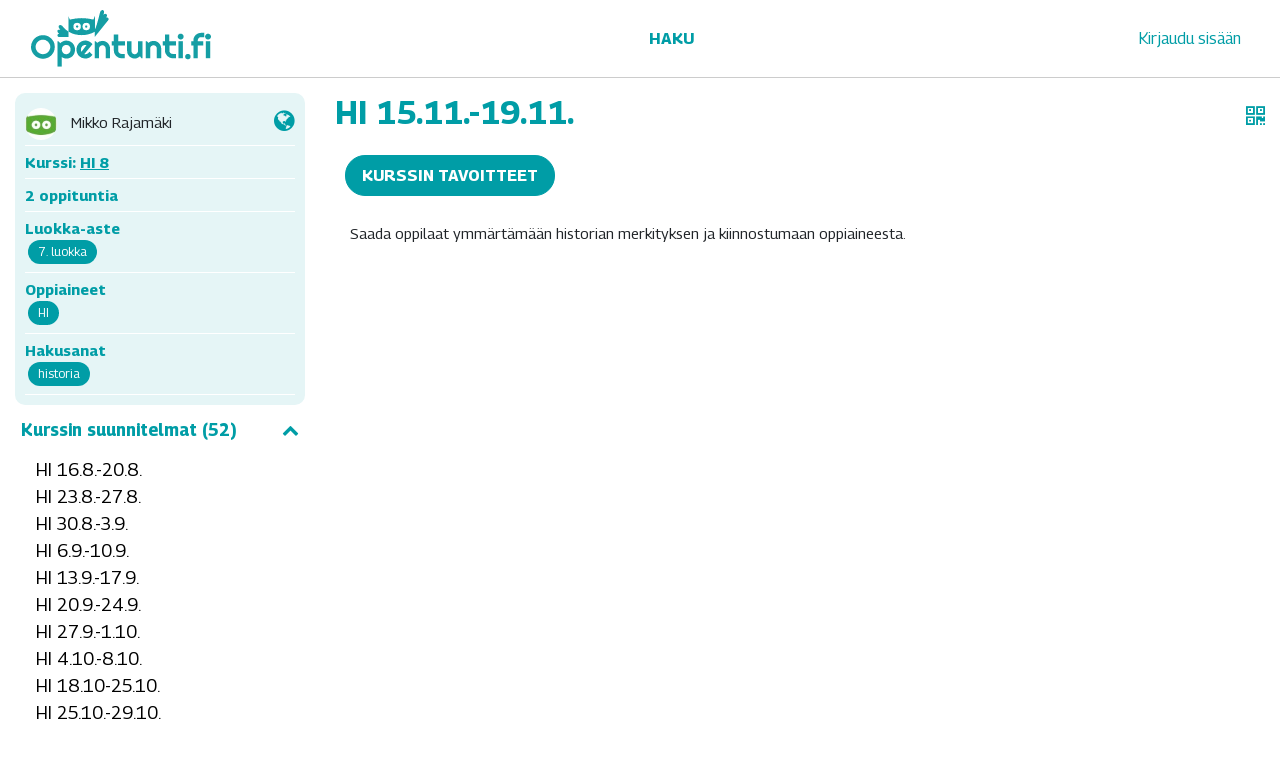

--- FILE ---
content_type: text/html; charset=UTF-8
request_url: https://opentunti.fi/plans/show/11741/hi-15-11-19-11
body_size: 4970
content:
<!DOCTYPE html>
<html lang="en">

<head>
	<meta charset="utf-8">
	<meta http-equiv="X-UA-Compatible" content="IE=edge">
	<meta name="viewport" content="width=device-width, initial-scale=1">
	<title>Opentunti - Suunnitelma - HI 15.11.-19.11.</title>
	<link rel="shortcut icon" href="https://opentunti.fi/favicon.ico" type="image/x-icon">
	<!-- Bootstrap CSS -->
	<link rel="stylesheet" href="https://opentunti.fi/static/css-new/bootstrap.min.css">
	<!-- jQuery -->
	<script src="https://opentunti.fi/static/js/vendor/jquery.min.js"></script>
	<!-- Tether (Required for Bootstrap 4) -->
		<!-- Bootstrap JS -->
	<script src="https://opentunti.fi/static/js-new/bootstrap.bundle.min.js"></script>
	<!-- bootstrap slider -->
	<script src="https://opentunti.fi/static/js/vendor/bootstrap-slider.min.js"></script>
	<link rel="stylesheet" href="https://opentunti.fi/static/css/bootstrap-slider.min.css" />


	<!-- jQuery UI -->
	<!--<link rel="stylesheet" href="https://ajax.googleapis.com/ajax/libs/jqueryui/1.11.4/themes/smoothness/jquery-ui.css">-->
	<script src="https://opentunti.fi/static/js/vendor/jquery-ui.min.js"></script>
	<!-- jqui touch punch -- mobile touch events -->
	<script src="https://opentunti.fi/static/js/vendor/jquery.ui.touch-punch.min.js"></script>
	<!-- google fonts -->
	<link rel="preconnect" href="https://fonts.googleapis.com">
<link rel="preconnect" href="https://fonts.gstatic.com" crossorigin>
<link href="https://fonts.googleapis.com/css2?family=Georama:ital,wght@0,400;0,700;1,400;1,700&display=swap" rel="stylesheet"> 
	
	<!-- Opentunti JS -->
	<script src="https://opentunti.fi/static/js/opescript.js?v=222"></script>
	<script src="https://opentunti.fi/static/js/opescript_utility.js?v=222"></script>
	<script src="https://opentunti.fi/static/js/opescript_classes.js?v=222"></script>
	<script src="https://opentunti.fi/static/js/opescript_functions.js?v=222"></script>
	<script src="https://opentunti.fi/static/js/opescript_events.js?v=222"></script>
	<!-- Fonts -->
	<link href="https://opentunti.fi/static/css/font-awesome.min.css" rel="stylesheet">
	<!--<link rel="stylesheet" href="https://use.fontawesome.com/releases/v5.3.1/css/all.css" integrity="sha384-mzrmE5qonljUremFsqc01SB46JvROS7bZs3IO2EmfFsd15uHvIt+Y8vEf7N7fWAU" crossorigin="anonymous">-->

	<!--<link href="https://fonts.googleapis.com/css?family=Source+Sans+Pro:600,700,400" rel="stylesheet" type="text/css">-->
	<!-- Plugin: Select2 -->
	<link href="https://opentunti.fi/static/css/select2.min.css" rel="stylesheet">
	<script src="https://opentunti.fi/static/js/vendor/select2.min.js"></script>
	<!-- Plugin: Momentjs -->
	<script src="https://opentunti.fi/static/js/vendor/moment.min.js"></script>
	<!-- JS plugin: Notifyjs -->
	<script src="https://opentunti.fi/static/js/vendor/notify.min.js"></script>
	<!-- JS plugin: Clamp -->
	<script src="https://opentunti.fi/static/js/vendor/clamp.min.js"></script>
	<!-- JS plugin: Tippy -->
	<script src="https://unpkg.com/@popperjs/core@2"></script>
    <script src="https://unpkg.com/tippy.js@6"></script>
	<!-- Opentunti CSS -->
	
	
	
	<link rel="stylesheet" href="https://opentunti.fi/static/css/opestyle.css?v=222">
	
	
	
</head>

<body id="plan" data-action="show" data-user-logged="0">

<script>
var LINK_BASE_URL = "https://opentunti.fi/";
var USER_LOGGED_IN = false;
var GLOBAL_VERSION = 222;
</script>


<!-- Header start -->
<div id="header">

	<nav class="navbar navbar-expand-lg">
		<div class="container">
			<a class="navbar-brand" href="https://opentunti.fi/">
				<img src="https://opentunti.fi/static/img/opentunti-logo.svg" class="logoimg">
			</a>
			<button class="navbar-toggler" type="button" data-toggle="collapse" data-target="#navbarSupportedContent" aria-controls="navbarSupportedContent" aria-expanded="false" aria-label="Toggle navigation">
				<div class="burger">
					<span></span>
					<span></span>
					<span></span>
				</div>
			</button>

			<div class="collapse navbar-collapse" id="navbarSupportedContent">
				<ul class="navbar-nav mr-auto ml-auto">


						<li class="nav-item">
							<a href="https://opentunti.fi/search" class="nav-link">Haku</a>
						</li>


				</ul>
				<ul class="navbar-nav nav-right">


					<li class="nav-item">
						<a href="https://opentunti.fi/login" class="nav-item nav-link">
							<span>Kirjaudu sisään</span>
						</a>
					</li>

					
				</ul>
			</div>
		</div>
	</nav>
</div>


<div id="status-bar" class="centered">
	<span id="status-content"></span>
	<span id="status-close" class="floatright">&times;</span>
</div>

<!-- Header end -->
   

<form id="form-change-language" method="POST" action="https://opentunti.fi/update-language">
	<input type="hidden" name="lang" value="">
	<input type="hidden" name="redirect" value="plans%2Fshow%2F11741%2Fhi-15-11-19-11">
</form>

<!-- Page start -->
<div id="mainContainer" class="mainContainer">
<div class="container">
	<div class="row page-padding-top">
		<div class="col-12 col-md-3">

			<div class="plan-info-box">
				<div class="plan-info-creator">
					<span class="avatar"><img src="https://opentunti.fi/static/img/desku_omakuva50x50.jpg?v=222"></span> 
					<span>Mikko Rajamäki</span>

				  <div class="floatright">
						<i class="fa fa-globe visibility-icon" title="Tämä suunnitelma näkyy kaikille"></i>					</div>

				</div>
				<div class="plan-info-course-name">
				  Kurssi: <a href="https://opentunti.fi/courses/show/1694/hi-8">HI 8</a>
				</div>
				<div class="plan-info-course-name">
				  2 oppituntia				</div>
				<div class="course-info-kirjasarjat">
					<span>Luokka-aste</span>
					<br>
					<span class="tag helpcursor" title="Yläkoulu (7. luokka)">7. luokka</span>
				</div>
				<div class="course-info-kirjasarjat">
					<span>Oppiaineet</span>
					<br>
											
							<span class="tag helpcursor" data-key="HI" title="Historia">HI</span>

																
				</div>
				<div class="course-info-kirjasarjat">
					<span>Hakusanat</span>
					<br>
															
						<span class="tag">historia</span>
						
											
				</div>
			</div>

			<div class="accordion" id="sidebar-accordion">

				<div class="card">

					<div class="card-header noborder" id="headingOne">
						<button class="accordion-toggle" type="button" data-toggle="collapse" data-target="#collapseOne" aria-expanded="true" aria-controls="collapseOne">
							Kurssin suunnitelmat (52) <i class="fa fa-chevron-up float-right"></i>
						</button>
					</div>

					<div id="collapseOne" class="collapse show" aria-labelledby="headingOne" data-parent="#sidebar-accordion">
						<div class="card-body pt-0">

						<ul class="courseplanlist">

							
								
											<li class="courseplanli ">
												<a href="https://opentunti.fi/plans/show/11248/hi-16-8-20-8" class="courseplanlink">HI 16.8.-20.8.</a>
											</li>

							
								
											<li class="courseplanli ">
												<a href="https://opentunti.fi/plans/show/11288/hi-23-8-27-8" class="courseplanlink">HI 23.8.-27.8.</a>
											</li>

							
								
											<li class="courseplanli ">
												<a href="https://opentunti.fi/plans/show/11343/hi-30-8-3-9" class="courseplanlink">HI 30.8.-3.9.</a>
											</li>

							
								
											<li class="courseplanli ">
												<a href="https://opentunti.fi/plans/show/11417/hi-6-9-10-9" class="courseplanlink">HI 6.9.-10.9.</a>
											</li>

							
								
											<li class="courseplanli ">
												<a href="https://opentunti.fi/plans/show/11420/hi-13-9-17-9" class="courseplanlink">HI 13.9.-17.9.</a>
											</li>

							
								
											<li class="courseplanli ">
												<a href="https://opentunti.fi/plans/show/11553/hi-20-9-24-9" class="courseplanlink">HI 20.9.-24.9.</a>
											</li>

							
								
											<li class="courseplanli ">
												<a href="https://opentunti.fi/plans/show/11595/hi-27-9-1-10" class="courseplanlink">HI 27.9.-1.10.</a>
											</li>

							
								
											<li class="courseplanli ">
												<a href="https://opentunti.fi/plans/show/11610/hi-4-10-8-10" class="courseplanlink">HI 4.10.-8.10.</a>
											</li>

							
								
											<li class="courseplanli ">
												<a href="https://opentunti.fi/plans/show/11629/hi-18-10-25-10" class="courseplanlink">HI 18.10-25.10.</a>
											</li>

							
								
											<li class="courseplanli ">
												<a href="https://opentunti.fi/plans/show/11715/hi-25-10-29-10" class="courseplanlink">HI 25.10.-29.10.</a>
											</li>

							
								
											<li class="courseplanli ">
												<a href="https://opentunti.fi/plans/show/11716/hi-1-11-5-11" class="courseplanlink">HI 1.11.-5.11.</a>
											</li>

							
								
											<li class="courseplanli ">
												<a href="https://opentunti.fi/plans/show/11717/hi-8-11-12-11" class="courseplanlink">HI 8.11.-12.11.</a>
											</li>

							
								
											<li class="courseplanli active">
												<a href="https://opentunti.fi/plans/show/11741/hi-15-11-19-11" class="courseplanlink">HI 15.11.-19.11.</a>
											</li>

							
								
											<li class="courseplanli ">
												<a href="https://opentunti.fi/plans/show/11831/hi-22-11-26-11" class="courseplanlink">HI 22.11.-26.11.</a>
											</li>

							
								
											<li class="courseplanli ">
												<a href="https://opentunti.fi/plans/show/11832/hi-29-11-3-12" class="courseplanlink">HI 29.11.-3.12.</a>
											</li>

							
								
											<li class="courseplanli ">
												<a href="https://opentunti.fi/plans/show/11977/hi-13-12-17-12" class="courseplanlink">HI 13.12.-17.12.</a>
											</li>

							
								
											<li class="courseplanli ">
												<a href="https://opentunti.fi/plans/show/11992/hi-10-1-15-1" class="courseplanlink">HI 10.1.-15.1.</a>
											</li>

							
								
											<li class="courseplanli ">
												<a href="https://opentunti.fi/plans/show/12007/hi-17-1-21-1" class="courseplanlink">HI 17.1.-21.1.</a>
											</li>

							
								
											<li class="courseplanli ">
												<a href="https://opentunti.fi/plans/show/12046/hi-24-1-28-1" class="courseplanlink">HI 24.1.-28.1.</a>
											</li>

							
								
											<li class="courseplanli ">
												<a href="https://opentunti.fi/plans/show/12048/hi-31-1-4-2" class="courseplanlink">HI 31.1.-4.2.</a>
											</li>

							
								
											<li class="courseplanli ">
												<a href="https://opentunti.fi/plans/show/12130/hi-7-2-11-2" class="courseplanlink">HI 7.2.-11.2.</a>
											</li>

							
								
											<li class="courseplanli ">
												<a href="https://opentunti.fi/plans/show/12134/hi-14-2-18-2" class="courseplanlink">HI 14.2.-18.2.</a>
											</li>

							
								
											<li class="courseplanli ">
												<a href="https://opentunti.fi/plans/show/12135/hi-28-2-4-3" class="courseplanlink">HI 28.2.-4.3.</a>
											</li>

							
								
											<li class="courseplanli ">
												<a href="https://opentunti.fi/plans/show/12206/hi-7-3-11-3" class="courseplanlink">HI 7.3.-11.3.</a>
											</li>

							
								
											<li class="courseplanli ">
												<a href="https://opentunti.fi/plans/show/12234/hi-14-3-18-3" class="courseplanlink">HI 14.3.-18.3.</a>
											</li>

							
								
											<li class="courseplanli ">
												<a href="https://opentunti.fi/plans/show/12359/hi-28-3-1-4" class="courseplanlink">HI 28.3.-1.4.</a>
											</li>

							
								
											<li class="courseplanli ">
												<a href="https://opentunti.fi/plans/show/12361/hi-4-4-8-4" class="courseplanlink">HI 4.4.-8.4.</a>
											</li>

							
								
											<li class="courseplanli ">
												<a href="https://opentunti.fi/plans/show/12362/hi-11-4-15-4" class="courseplanlink">HI 11.4.-15.4.</a>
											</li>

							
								
											<li class="courseplanli ">
												<a href="https://opentunti.fi/plans/show/12363/hi-18-4-22-4" class="courseplanlink">HI 18.4.-22.4.</a>
											</li>

							
								
											<li class="courseplanli ">
												<a href="https://opentunti.fi/plans/show/12364/hi-25-4-29-4" class="courseplanlink">HI 25.4.-29.4.</a>
											</li>

							
								
											<li class="courseplanli ">
												<a href="https://opentunti.fi/plans/show/12365/hi-2-5-6-5" class="courseplanlink">HI 2.5.-6.5.</a>
											</li>

							
								
											<li class="courseplanli ">
												<a href="https://opentunti.fi/plans/show/12366/hi-9-5-13-5" class="courseplanlink">HI 9.5.-13.5.</a>
											</li>

							
								
											<li class="courseplanli ">
												<a href="https://opentunti.fi/plans/show/12367/hi-16-5-20-5" class="courseplanlink">HI 16.5.-20.5.</a>
											</li>

							
								
											<li class="courseplanli ">
												<a href="https://opentunti.fi/plans/show/12391/hi-23-5-27-5" class="courseplanlink">HI  23.5.-27.5.</a>
											</li>

							
								
											<li class="courseplanli ">
												<a href="https://opentunti.fi/plans/show/12738/hi-8-8" class="courseplanlink">HI 8.8.</a>
											</li>

							
								
											<li class="courseplanli ">
												<a href="https://opentunti.fi/plans/show/12782/hi-22-8" class="courseplanlink">HI 22.8.</a>
											</li>

							
								
											<li class="courseplanli ">
												<a href="https://opentunti.fi/plans/show/12822/hi-29-8" class="courseplanlink">HI 29.8.</a>
											</li>

							
								
											<li class="courseplanli ">
												<a href="https://opentunti.fi/plans/show/12919/hi-5-9" class="courseplanlink">HI 5.9.</a>
											</li>

							
								
											<li class="courseplanli ">
												<a href="https://opentunti.fi/plans/show/12959/hi-19-9-23-9" class="courseplanlink">HI 19.9.-23.9.</a>
											</li>

							
								
											<li class="courseplanli ">
												<a href="https://opentunti.fi/plans/show/12991/hi-26-9-30-9" class="courseplanlink">HI 26.9.-30.9.</a>
											</li>

							
								
											<li class="courseplanli ">
												<a href="https://opentunti.fi/plans/show/13047/hi-10-10-14-10" class="courseplanlink">HI 10.10.-14.10.</a>
											</li>

							
								
											<li class="courseplanli ">
												<a href="https://opentunti.fi/plans/show/13090/hi-24-10-28-10" class="courseplanlink">HI 24.10.-28.10.</a>
											</li>

							
								
											<li class="courseplanli ">
												<a href="https://opentunti.fi/plans/show/13110/hi-31-10-4-11" class="courseplanlink">HI 31.10.-4.11.</a>
											</li>

							
								
											<li class="courseplanli ">
												<a href="https://opentunti.fi/plans/show/13128/hi-7-11-11-11" class="courseplanlink">HI 7.11.-11.11.</a>
											</li>

							
								
											<li class="courseplanli ">
												<a href="https://opentunti.fi/plans/show/13172/hi-14-11-18-11" class="courseplanlink">HI 14.11.-18.11.</a>
											</li>

							
								
											<li class="courseplanli ">
												<a href="https://opentunti.fi/plans/show/13181/hi-21-11-25-11" class="courseplanlink">HI 21.11.-25.11.</a>
											</li>

							
								
											<li class="courseplanli ">
												<a href="https://opentunti.fi/plans/show/13202/hi-28-11-2-12" class="courseplanlink">HI 28.11.-2.12.</a>
											</li>

							
								
											<li class="courseplanli ">
												<a href="https://opentunti.fi/plans/show/13203/hi-5-12-12-12" class="courseplanlink">HI 5.12.-12.12.</a>
											</li>

							
								
											<li class="courseplanli ">
												<a href="https://opentunti.fi/plans/show/13293/hi-9-1-13-1" class="courseplanlink">HI 9.1.-13.1.</a>
											</li>

							
								
											<li class="courseplanli ">
												<a href="https://opentunti.fi/plans/show/13358/hi-23-1-27-1" class="courseplanlink">HI 23.1.-27.1.</a>
											</li>

							
								
											<li class="courseplanli ">
												<a href="https://opentunti.fi/plans/show/13419/hi-13-2-17-2" class="courseplanlink">HI 13.2.-17.2.</a>
											</li>

							
								
											<li class="courseplanli ">
												<a href="https://opentunti.fi/plans/show/13462/hi-27-2-3-3" class="courseplanlink">HI 27.2.-3.3.</a>
											</li>

							
											<br>

							
						</ul>
							
						</div>
					</div>
				</div>
			</div>
			
		</div>
		<div class="col-12 col-md-9">

			<div class="row">
				<div class="col-9">
					<h1 class="page-title">HI 15.11.-19.11.</h1>
				</div>
				
				<div class="col-3 d-flex align-items-center justify-content-end">

					
					
					<a href="#" class="coglink ml-3" data-toggle="modal" data-target="#showqr" title="Avaa QR-koodi">
						<i class="fa fa-qrcode" aria-hidden="true"></i>
					</a>

				</div>
			</div>

			<div class="row">
				<div class="col-12">
			<!-- Actual page content -->
			<ul id="content-nav-tabs" class="nav nav-tabs justify-content-start mt-3 fp-populartitle flex-row mb-3 dynamic-nav-tabs" role="tablist" style="padding-top: 0%; margin-left: 0px; background: none;">






							<li class="nav-item">
								<a class="nav-link" data-toggle="tab" href="#goals">
									<span>Kurssin tavoitteet</span>
								</a>
							</li>


						</ul>

						<!-- Tab content -->
						<div class="tab-content responsive">






							<div id="goals" class="container-fluid tab-pane fade">
								<div class="courseText">
									<p>Saada oppilaat ymm&auml;rt&auml;m&auml;&auml;n historian merkityksen ja kiinnostumaan oppiaineesta.</p>								</div>
							</div>


						</div>
						<!--Tab content ends-->
			<!-- end actual page content -->
				</div>
			</div>

		</div>
	</div>
</div>



<!-- #showqr start -->
<div class="modal fade" id="showqr" tabindex="-1" role="dialog">
    <div class="modal-dialog">
        <div class="modal-content">
            <div class="modal-header">
                <span>QR-koodi</span>
            </div>
            <div class="modal-body centered">
                <img src="https://opentunti.fi/qrcode.php?qr=https://opentunti.fi/plans/show/11741/hi-15-11-19-11" class="" title="https://opentunti.fi/plans/show/11741/hi-15-11-19-11" alt="https://opentunti.fi/plans/show/11741/hi-15-11-19-11">
            </div>
            <div class="modal-footer">
				<button type="button" class="btn" data-dismiss="modal">
                    <i class="fa fa-times"></i>
                    <span>Sulje</span>
                </button>
            </div>
        </div>
    </div>
</div>
<!-- #shoqr end -->
<style>
.modal-dialog, .modal-content {
	height: auto !important;
}
.nav-link.sininen {
	color: #000 !important;
}
.nav-link.sininen.active {
	color: #fff !important;
	background-color: #0071bc !important;
}
</style>

<script>
var pageData = {
	planId: 11741,
	userRole: "",
};
</script>

<script defer src="https://opentunti.fi/static/js/pages/opescript_plan.js?v=222"></script>
<!-- Page end -->
</div>
<!-- Footer start -->
<div class="container-footer">
<div id="footer" class="row justify-content-center toppad">

<div class="col-8 footer centered">
<h6 class="white">
	<a href="https://opentunti.fi/terms" style="text-decoration:none">Käyttöehdot</a> / 
	<span>© Opentunti ry</span> / 
	<a href="http://www.facebook.com/opentunti" target="_blank" style="text-decoration:none">Opentunti Facebookissa</a>
	
</h6>
</div>
</div> 
</div>



</div>
<!-- Footer end -->

</body>
</html>

--- FILE ---
content_type: application/javascript
request_url: https://opentunti.fi/static/js/opescript_classes.js?v=222
body_size: 1877
content:
/* =================== "CLASSES" ==================== */

/* AUTOSAVE */

function AutoLogout(timeoutSeconds)
{
	var self = this;

	this.currentSeconds = 0;
	this.timeoutSeconds = timeoutSeconds;
	this.timer = null;

	$("div#timeout-message").remove();

	// Poll every 5 minutes
	this.poller = new Poller("auto-logout", 1000 * 60, function()
	{
		self.currentSeconds += self.poller.interval / 1000;

		if (self.currentSeconds % (60 * 5) === 0)
			console.log("Timeout:", self.currentSeconds / 60, "/", self.timeoutSeconds / 60, "minutes");

		//console.log("Timeout:", self.currentSeconds, "/", self.timeoutSeconds);
		if (self.currentSeconds >= self.timeoutSeconds)
		{
			self.poller.stop();

			var elem = $("<div></div>")
				.attr("id", "timeout-message")
				.css("position", "fixed")
				.css("top", 0)
				.css("width", "100%")
				.css("padding", "10px")
				.css("font-size", "125%")
				.css("z-index", 9001)
				.css("background-color", "red")
				.css("color", "white")
				.css("opacity", 0.85)
				.html('Sinut kirjataan <strong id="timeout-time">15:00</strong> päästä ulos, koska olet ollut epäaktiivinen liian kauan.<br>' +
					'Tämä viesti häviää automaattisesti, kun jatkat työskentelyä.')
				.appendTo("body").hide().fadeIn(1000);

			self.timer = setTimeout(function()
			{
				if (self.timer === null)
					return;

				redirect("index.php?route=logout");
			}, 1000 * 60 * 15);

			$("strong#timeout-time").countdown();

			$(document).off("mousemove.timeout keyup.timeout");
			$(document).on("mousemove.timeout keyup.timeout", function(e)
			{
				clearTimeout(self.timer);
				self.timer = null;
				window.opentunti.autoLogout = new AutoLogout(self.timeoutSeconds);
			});
		}
	});
	this.poller.start();

	$(document).off("mousemove.timeout keyup.timeout");
	$(document).on("mousemove.timeout keyup.timeout", function(e)
	{
		if (self.currentSeconds > 0 && self.poller.running)
		{
			self.poller.stop();
			self.poller.start();
			self.currentSeconds = 0;
		}
	});
}


/* POLLERS (collection of Poller-objects) */

function Pollers() { }
Pollers.polls = [];
// Add a new Poller to collection
Pollers.add = function(name, interval, callback)
{
	Pollers.polls.push(new Poller(name, interval, callback));
};
// Get a Poller from collection.
Pollers.getByName = function(name)
{
	var len = Pollers.polls.length;
	for (var i = 0; i < len; i++)
	{
		var poll = Pollers.polls[i];
		if (poll.name === name)
			return poll;
	}
	return null;
};
// Remove a Poller from collection.
Pollers.removeByName = function(name)
{
	var index = -1;
	var len = Pollers.polls.length;
	for (var i = 0; i < len; i++)
	{
		var poll = Pollers.polls[i];
		if (poll.name === name)
		{
			index = i;
			break;
		}
	}
	if (index === -1)
		throw new Error("Poll by name '" + name + "' not found.");

	Pollers.polls[index].stop();
	Pollers.polls.splice(index, 1);
};
// Remove all Poller-objects from collection.
Pollers.removeAll = function()
{
	Pollers.stopAll();
	Pollers.polls.splice(0, Pollers.polls.length);
};
// Start all Poller-objects in collection.
Pollers.startAll = function()
{
	var len = Pollers.polls.length;
	for (var i = 0; i < len; i++)
	{
		var poll = Pollers.polls[i];
		poll.start();
	}
};
// Stop all Poller-objects in collection.
Pollers.stopAll = function()
{
	var len = Pollers.polls.length;
	for (var i = 0; i < len; i++)
	{
		var poll = Pollers.polls[i];
		poll.stop();
	}
};

/* POLLER */

function Poller(name, interval, callback)
{
	this.id = nextCounter();
	this.name = name;

	if (!isPositiveInt(interval))
		throw new Error("Interval is not a positive integer.");
	if (!isFunction(callback))
		throw new Error("Callback is not a function.");

	this.interval = interval;
	this.callback = callback;


	this.running = false;
	this.timeout = null;

	var self = this;
	this.run = function()
	{
		if (!self.running)
		{
			clearTimeout(self.timeout);
			self.timeout = null;
			return;
		}

		self.callback();
		self.timeout = setTimeout(self.run, self.interval);
	};
}
// Start the poller.
Poller.prototype.start = function()
{
	// If already running
	if (this.running)
		return;

	this.running = true;
	this.timeout = setTimeout(this.run, this.interval);
};
// Stop the poller.
Poller.prototype.stop = function()
{
	// If already stopped
	if (!this.running)
		return;

	this.running = false;
	clearTimeout(this.timeout);
	self.timeout = null;
};

/* SAVE */

function Save() { }
// Return whether the browser supports locale storage or not.
Save.prototype.isDefined = function()
{
	var test = "test";
	try
	{
		localStorage.setItem(test, test);
		localStorage.removeItem(test);
		return true;
	}
	catch (e)
	{
		return false;
	}
};
// Set an item in local storage.
Save.prototype.set = function(key, value)
{
	if (this.isDefined())
		localStorage.setItem(key, value);
};
// Get an item from local storage.
Save.prototype.get = function(key)
{
	if (this.isDefined())
		return localStorage.getItem(key);
	else
		return null;
};
// Remove an item from local storage.
Save.prototype.remove = function(key)
{
	if (this.isDefined())
		localStorage.removeItem(key);
};